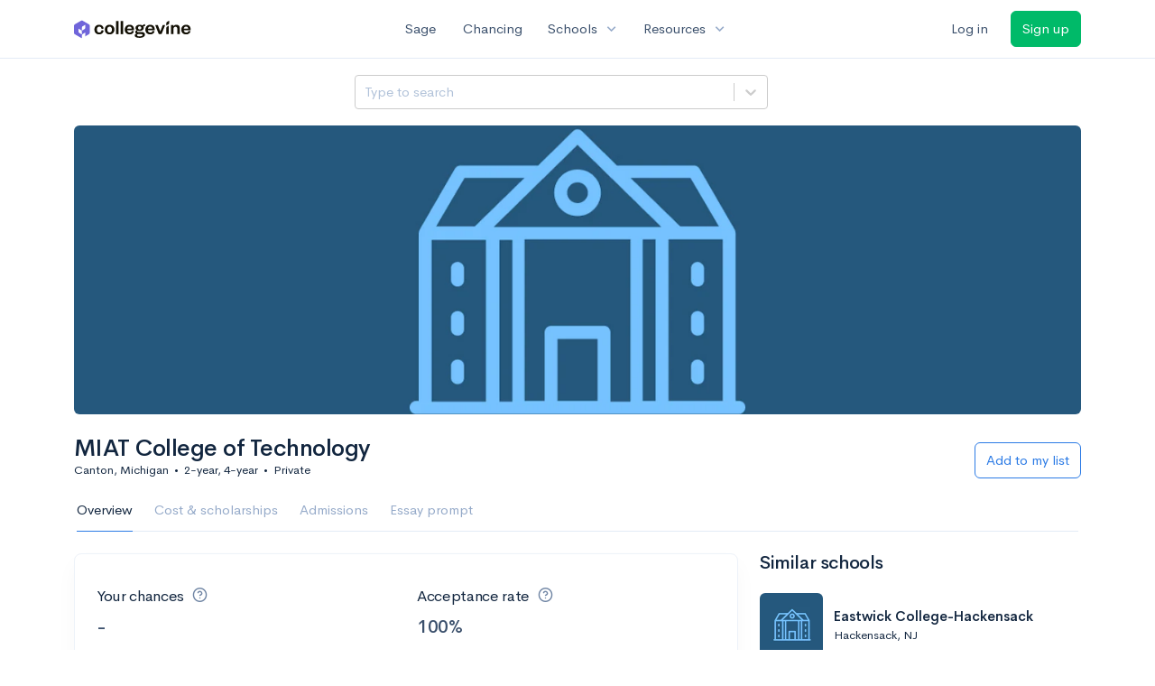

--- FILE ---
content_type: text/html; charset=utf-8
request_url: https://www.collegevine.com/schools/miat-college-of-technology?utm_source=collegevine.com&utm_campaign=uaq-99-recommendations&utm_content=ranking-4
body_size: 15546
content:
<!DOCTYPE html>
<html class="h-100" lang="en">
<head>


<meta content="text/html; charset=UTF-8" http-equiv="Content-Type">
<meta content="width=device-width, initial-scale=1" name="viewport">
<meta content="CollegeVine" name="apple-mobile-web-app-title">
<link href="https://d28hdetl1q8yl2.cloudfront.net/img/favicon-32x32.png" rel="icon" sizes="32x32">
<link href="https://d28hdetl1q8yl2.cloudfront.net/img/favicon-16x16.png" rel="icon" sizes="16x16">
<link href="https://d28hdetl1q8yl2.cloudfront.net/img/favicon-64x64.png" rel="icon" sizes="64x64">
<link href="https://d28hdetl1q8yl2.cloudfront.net/img/favicon-128x128.png" rel="icon" sizes="128x128">
<link href="https://d28hdetl1q8yl2.cloudfront.net/img/favicon-180x180.png" rel="icon" sizes="180x180">
<link href="https://d28hdetl1q8yl2.cloudfront.net/img/apple-touch-icon-120x120.png" rel="apple-touch-icon" sizes="120x120">
<link href="https://d28hdetl1q8yl2.cloudfront.net/img/apple-touch-icon-152x152.png" rel="apple-touch-icon" sizes="152x152">
<link href="https://d28hdetl1q8yl2.cloudfront.net/img/apple-touch-icon-167x167.png" rel="apple-touch-icon" sizes="167x167">
<link href="https://d28hdetl1q8yl2.cloudfront.net/img/apple-touch-icon-180x180.png" rel="apple-touch-icon" sizes="180x180">
<link href="https://d28hdetl1q8yl2.cloudfront.net/img/apple-touch-icon-512x512.png" rel="apple-touch-icon" sizes="512x512">

<title>MIAT College of Technology - Requirements + Data | CollegeVine</title>
<meta property="og:title" content="MIAT College of Technology - Requirements + Data">
<meta property="og:url" content="https://www.collegevine.com/schools/miat-college-of-technology?utm_source=collegevine.com&amp;utm_campaign=uaq-99-recommendations&amp;utm_content=ranking-4">
<meta property="og:site_name" content="CollegeVine">
<meta name="twitter:title" content="MIAT College of Technology - Requirements + Data">
<meta name="twitter:card" content="summary_large_image">
<meta name="twitter:site" content="@collegevine">
<meta name="twitter:domain" content="https://www.collegevine.com">
<link href="https://www.collegevine.com/schools/miat-college-of-technology" rel="canonical">
<meta name="csrf-param" content="authenticity_token" />
<meta name="csrf-token" content="Zym2LJB0yKxJp6ElSA7lli4Uv9qdc7iEeakDqgDbugDWqYBxRuGxG03ko-IXaXUuXk3a8_mptMRnxNDWlU5bRA" />

<script>
  ;(function () {
    function hasBrowserRequiredFeatures() {
      try {
        // template literals
        eval("`test`")
  
        // classes
        eval("class Foo {}")
  
        // arrow functions
        eval("const increment = x => x + 1")
      } catch (error) {
        return false
      }
  
      // performance API
      if (
        typeof performance === "undefined" ||
        typeof performance.clearMeasures !== "function"
      ) {
        return false
      }
  
      return true
    }
  
    // Set flag for unsupported browsers to be later reported to Heap since
    // it hasn’t been loaded at this point:
    const isSupportedBrowser = hasBrowserRequiredFeatures()
    window.CV = window.CV || {}
    window.CV.hasUnsupportedBrowser = !isSupportedBrowser
    window.CV.sentryAttributionKey = null
  
    window.sentryOnLoad = () => {
      if (!isSupportedBrowser) {
        if (
          typeof console !== "undefined" &&
          typeof console.warn === "function"
        ) {
          console.warn(
            "Error reporting disabled. This browser is not officially supported."
          )
        }
        return
      }
  
      Sentry.init({
        release: "app-frontend@052275ad9e89d2f8b7e2d63744277e1a2576f521",
        // Only track errors from JavaScript we serve
        allowUrls: [/collegevine\.com/, /d28hdetl1q8yl2\.cloudfront\.net/],
        beforeSend: (event, hint) => {
          const exception = hint.originalException
  
          // If the __sentryFingerprint field of the underlying exception is
          // defined, use it as the fingerprint for the Sentry issue.
          if (exception && exception.__sentryFingerprint) {
            event.fingerprint = [exception.__sentryFingerprint]
          }
  
          return event
        },
      })
  
      if (CV.sentryAttributionKey) {
        Sentry.setContext("attribution", { key: CV.sentryAttributionKey })
        Sentry.setTag("attribution", CV.sentryAttributionKey)
      }
    }
  })()
</script>
<script crossorigin="anonymous" src="https://js.sentry-cdn.com/4d42713cd70d4bb0973933789bbaede8.min.js"></script>


<!-- Google Consent Mode -->
<script>
  window.dataLayer = window.dataLayer || [];
  function gtag(){dataLayer.push(arguments);}
  gtag("consent", "default", {
    ad_storage: "denied",
    analytics_storage: "denied",
    ad_user_data: "denied",
    ad_personalization: "denied",
    wait_for_update: 500
  });
  gtag("set", "ads_data_redaction", true);
</script>
<!-- Osano -->
<script src="https://cmp.osano.com/Azyzp2TvnpgtM3kbz/02dc74f6-748a-4d06-aae6-1dda988cd583/osano.js"></script>

<!-- Google tag (gtag.js) -->
<script async src="https://www.googletagmanager.com/gtag/js?id=G-KT9ZYXLWZ5"></script>
<script>
  window.dataLayer = window.dataLayer || [];
  function gtag(){dataLayer.push(arguments);}
  gtag('js', new Date());
  
  gtag('config', 'G-KT9ZYXLWZ5');
</script>

<script>
  performance.mark('css:start')
  performance.mark('css:lib:start')
</script>
<link rel="preload stylesheet" href="https://d28hdetl1q8yl2.cloudfront.net/assets/select2/select2.min-15d6ad4dfdb43d0affad683e70029f97a8f8fc8637a28845009ee0542dccdf81.css" as="style" />
<link rel="preload stylesheet" href="https://d28hdetl1q8yl2.cloudfront.net/theme/fonts/feather/feather.min.css" as="style" />
<link rel="preload stylesheet" href="https://d28hdetl1q8yl2.cloudfront.net/theme/css/theme.min.css" as="style" />
<link rel="stylesheet" href="https://cdn.jsdelivr.net/npm/katex@0.16.9/dist/katex.min.css" />
<link rel="preload stylesheet" href="https://d28hdetl1q8yl2.cloudfront.net/assets/app-23eba3b318db5dd30cfb78df56871879cf5b6e7bcad853d7fcaaf1ccbb5bcf9a.css" as="style" />
<link as="font" crossorigin="anonymous" href="https://d28hdetl1q8yl2.cloudfront.net/material-symbols.20250124.woff2" rel="preload">
<style>
  @font-face {
    font-family: 'Material Symbols Outlined';
    font-style: normal;
    font-display: block;
    src: url(https://d28hdetl1q8yl2.cloudfront.net/material-symbols.20250124.woff2);
  }
</style>

<link rel="stylesheet" href="https://d28hdetl1q8yl2.cloudfront.net/assets/react-carousel/style-69dbb724412f5f94c8d029a7fb77e9b4fe56b30269c0da9eed2193be3a996b7f.css" defer="defer" />
<link rel="stylesheet" href="https://d28hdetl1q8yl2.cloudfront.net/assets/react-calendar-ca0e0eff047f2ba727d063d3bf3addde3a4bbad240b151d1394288c38746c5d8.css" defer="defer" />

<script>
  performance.mark('css:lib:end')
</script>
<script>
  performance.mark('css:pageStyles:start')
</script>

<script>
  performance.mark('css:pageStyles:end')
</script>
<script>
  performance.mark('css:end')
</script>
<script>
  ;(function () {
    function hasBrowserRequiredFeatures() {
      try {
        // template literals
        eval("`test`")
  
        // classes
        eval("class Foo {}")
  
        // arrow functions
        eval("const increment = x => x + 1")
      } catch (error) {
        return false
      }
  
      // performance API
      if (
        typeof performance === "undefined" ||
        typeof performance.clearMeasures !== "function"
      ) {
        return false
      }
  
      return true
    }
  
    // Set flag for unsupported browsers to be later reported to Heap since
    // it hasn’t been loaded at this point:
    const isSupportedBrowser = hasBrowserRequiredFeatures()
    window.CV = window.CV || {}
    window.CV.hasUnsupportedBrowser = !isSupportedBrowser
    window.CV.sentryAttributionKey = null
  
    window.sentryOnLoad = () => {
      if (!isSupportedBrowser) {
        if (
          typeof console !== "undefined" &&
          typeof console.warn === "function"
        ) {
          console.warn(
            "Error reporting disabled. This browser is not officially supported."
          )
        }
        return
      }
  
      Sentry.init({
        release: "app-frontend@052275ad9e89d2f8b7e2d63744277e1a2576f521",
        // Only track errors from JavaScript we serve
        allowUrls: [/collegevine\.com/, /d28hdetl1q8yl2\.cloudfront\.net/],
        beforeSend: (event, hint) => {
          const exception = hint.originalException
  
          // If the __sentryFingerprint field of the underlying exception is
          // defined, use it as the fingerprint for the Sentry issue.
          if (exception && exception.__sentryFingerprint) {
            event.fingerprint = [exception.__sentryFingerprint]
          }
  
          return event
        },
      })
  
      if (CV.sentryAttributionKey) {
        Sentry.setContext("attribution", { key: CV.sentryAttributionKey })
        Sentry.setTag("attribution", CV.sentryAttributionKey)
      }
    }
  })()
</script>
<script crossorigin="anonymous" src="https://js.sentry-cdn.com/4d42713cd70d4bb0973933789bbaede8.min.js"></script>


<script>
  window.CV = window.CV || {}
  window.CV.featureFlags = {}
  window.CV.trackedFeatureFlags = {
  "ff_mkt_795_ai_menu_button": true,
  "ff_uaq_487_ivy_notification_conversation": false,
  "ff_uaq_549_new_ivy_onboarding_experience": true,
  "ff_uaq_750_ivy_tutor_copy": "Free help",
  "ff_uaq_752_add_modal_after_ivy_tutor_landing": true,
  "ff_app_13500_cookie_consent_management": "osano",
  "ff_rcr_2453_ask_for_shorelight_phone_number_earlier": false,
  "ff_rcr_2353_enable_shorelight": false,
  "ff_app_13805_mobile_push_notifications_contextual": true,
  "ff_app_18741_ai_tastemaker_request_human_review": 1,
  "ff_app_18969_brag_sheet_student_conversion": "obvious",
  "ff_app_20988_landing_page_student_banner": true
}
  
  CV.isMobileDevice = false
  CV.mobileApp = {
    manifest: null,
    isStartup: false,
    pushPermissionRequestMode: null,
  }
  
  CV.deviceCategory = "desktop"
  CV.page = {
    type: "app",
    blog: {
      slug: null,
      categories: null,
    }
  }
</script>
<script>
  !function(){var analytics=window.analytics=window.analytics||[];if(!analytics.initialize)if(analytics.invoked)window.console&&console.error&&console.error("Segment snippet included twice.");else{analytics.invoked=!0;analytics.methods=["trackSubmit","trackClick","trackLink","trackForm","pageview","identify","reset","group","track","ready","alias","debug","page","once","off","on","addSourceMiddleware","addIntegrationMiddleware","setAnonymousId","addDestinationMiddleware"];analytics.factory=function(e){return function(){var t=Array.prototype.slice.call(arguments);t.unshift(e);analytics.push(t);return analytics}};for(var e=0;e<analytics.methods.length;e++){var key=analytics.methods[e];analytics[key]=analytics.factory(key)}analytics.load=function(key,e){var t=document.createElement("script");t.type="text/javascript";t.async=!0;t.src="https://cdn.segment.com/analytics.js/v1/" + key + "/analytics.min.js";var n=document.getElementsByTagName("script")[0];n.parentNode.insertBefore(t,n);analytics._loadOptions=e};analytics._writeKey='rWXWySxnrfE3LkUSGnjwjOOc2hsfLtaC';;analytics.SNIPPET_VERSION="4.15.3";
  analytics.load('rWXWySxnrfE3LkUSGnjwjOOc2hsfLtaC');
  }}();
</script>
<script src="https://d28hdetl1q8yl2.cloudfront.net/assets/tracking-fa9713c983199b4698597ef97cb4bc9b49f5a33564ac751a6aa1bc959067ded0.js"></script>
<script>
  if (CV.tracking) {
    CV.tracking.pageView()
  }
</script>
<script>
  if (CV.currentUser) {
    
    if (CV.tracking) {
      CV.tracking.identify(CV.currentUser.cvid)
    }
  }
</script>




</head>
<body class="bg-white " itemtype="">
<a aria-label="Skip to main content" class="skip-to-main-content visuallyhidden focusable" href="#skip-to-main" tabindex="0">Skip to main content</a>


<nav class="bg-white navbar navbar-light navbar-user navbar-expand-md py-3 px-1 px-md-3">
<div class="d-flex align-items-center justify-content-between flex-grow-1 px-3 container">
<div class="d-flex align-items-center">
<a aria-label="Go to CollegeVine home" href="/">
<img class="img-fluid" alt="CollegeVine" src="https://d28hdetl1q8yl2.cloudfront.net/img/cv-logo-lilac.svg" />
</a>

</div>
<div class="d-flex align-items-center justify-content-around bg-white">
<a class="text-gray-800 text-nowrap px-3 mx-1" href="https://www.collegevine.com/sage">
Sage
</a>
<a class="text-gray-800 text-nowrap px-3 mx-1" href="https://www.collegevine.com/admissions-calculator">
Chancing
</a>
<div class="dropdown">
<button class="btn btn-link py-0 px-3 text-gray-800 d-flex align-items-center justify-content-between dropdown-toggle">
<div class="text-nowrap">Schools</div>
<div class="material-symbol ms-2 ml-2 large text-muted">expand_more</div>
</button>
<div class="dropdown-menu z-index-popover">
<a class="text-gray-800 text-nowrap dropdown-item" href="https://www.collegevine.com/schools/hub/all">Explore Colleges</a>
<a class="text-gray-800 text-nowrap dropdown-item" href="https://www.collegevine.com/college-lists-and-rankings">Rankings</a>
</div>
</div>
<div class="dropdown">
<button class="btn btn-link py-0 px-3 text-gray-800 d-flex align-items-center justify-content-between dropdown-toggle">
<div class="text-nowrap">Resources</div>
<div class="material-symbol ms-2 ml-2 large text-muted">expand_more</div>
</button>
<div class="dropdown-menu z-index-popover">
<a class="text-gray-800 text-nowrap dropdown-item" href="https://www.collegevine.com/ai/homework-help">Homework Help</a>
<a class="text-gray-800 text-nowrap dropdown-item" href="https://www.collegevine.com/faq">Expert FAQ</a>
<a class="text-gray-800 text-nowrap dropdown-item" href="https://www.collegevine.com/guidance">Blog Articles</a>
<a class="text-gray-800 text-nowrap dropdown-item" href="https://blog.collegevine.com/category/essays/essay-guides-2023-24/">Essay Guides</a>
<a class="text-gray-800 text-nowrap dropdown-item" href="https://www.collegevine.com/livestreams">Livestreams</a>
<a class="text-gray-800 text-nowrap dropdown-item" href="https://www.collegevine.com/monthly-scholarships">Scholarships</a>
<a class="text-gray-800 text-nowrap dropdown-item" href="https://www.collegevine.com/communities/feed">Community</a>
<a class="text-gray-800 text-nowrap dropdown-item" href="https://www.collegevine.com/essays/review">Peer essay review</a>
</div>
</div>
</div>

<div class="d-flex align-items-center">
<form class="my-0" method="post" action="https://www.collegevine.com/users/auth/auth0?screen_hint=login"><button class="navbar-btn btn btn-link text-gray-800 mr-3 me-3" id="navbarLogin" type="submit">Log in</button><input type="hidden" name="authenticity_token" value="U6qZsGjd8GDjkrHXS5GxV_m--jZVg3PixmkCM9HUOS6qEhxCKfb6RgODKu9vI9rBioUtQVrvsd4ReV1DslRiDw" /></form>
<form class="my-0" method="post" action="https://www.collegevine.com/users/auth/auth0?screen_hint=signUp"><button class="navbar-btn btn btn-success" id="signup" type="submit">Sign up</button><input type="hidden" name="authenticity_token" value="1EHqFSIXfxxDnCYdDU8_83v6924DpX_s2tq19KGhZ40t-W_nYzx1OqONvSUp_VRlCMEgGQzJvdANyuqEwiE8rA" /></form>
</div>
</div>
</nav>

<div class="container" id="skip-to-main" tabindex="-1">
<div class="row">
<div class="col-12">


<script src="https://d28hdetl1q8yl2.cloudfront.net/theme-landing/libs/flickity/dist/flickity.pkgd.min.js"></script>
<link rel="stylesheet" href="https://d28hdetl1q8yl2.cloudfront.net/theme-landing/libs/flickity/dist/flickity.min.css" />
<script>
  window.onload = function() {
    $(document).on("click", function(event) {
      if ($(event.target).text() === "Essay prompts" && "Overview" !== "Essay_Prompts") {
        window.location = "/schools/miat-college-of-technology/essay-prompts"
      } else if ($(event.target).text() === "Essay prompts") {
          $('#essay-prompts').show();
        } else if ($(event.target).hasClass("nav-link")) {
            $('#essay-prompts').hide();
        }
      })
  };
</script>
<div id="1fb46049" class=""><div class="header mb-3 mx-n3 mx-md-0"><div class="row pr-3 my-3"><div class="col pr-0"></div><div class="col-10 col-lg-5 py-2 mr-lg-0 pl-0"><style data-emotion-css="2b097c-container">.css-2b097c-container{position:relative;box-sizing:border-box;}</style><div class=" css-2b097c-container"><style data-emotion-css="yk16xz-control">.css-yk16xz-control{-webkit-align-items:center;-webkit-box-align:center;-ms-flex-align:center;align-items:center;background-color:hsl(0,0%,100%);border-color:hsl(0,0%,80%);border-radius:4px;border-style:solid;border-width:1px;cursor:default;display:-webkit-box;display:-webkit-flex;display:-ms-flexbox;display:flex;-webkit-flex-wrap:wrap;-ms-flex-wrap:wrap;flex-wrap:wrap;-webkit-box-pack:justify;-webkit-justify-content:space-between;-ms-flex-pack:justify;justify-content:space-between;min-height:38px;outline:0 !important;position:relative;-webkit-transition:all 100ms;transition:all 100ms;box-sizing:border-box;}.css-yk16xz-control:hover{border-color:hsl(0,0%,70%);}</style><div class=" css-yk16xz-control"><style data-emotion-css="1hwfws3">.css-1hwfws3{-webkit-align-items:center;-webkit-box-align:center;-ms-flex-align:center;align-items:center;display:-webkit-box;display:-webkit-flex;display:-ms-flexbox;display:flex;-webkit-flex:1;-ms-flex:1;flex:1;-webkit-flex-wrap:wrap;-ms-flex-wrap:wrap;flex-wrap:wrap;padding:2px 8px;-webkit-overflow-scrolling:touch;position:relative;overflow:hidden;box-sizing:border-box;}</style><div class=" css-1hwfws3"><style data-emotion-css="8dspav-placeholder">.css-8dspav-placeholder{color:#B1C2D9;margin-left:2px;margin-right:2px;position:absolute;top:50%;-webkit-transform:translateY(-50%);-ms-transform:translateY(-50%);transform:translateY(-50%);box-sizing:border-box;}</style><div class=" css-8dspav-placeholder">Type to search</div><style data-emotion-css="1g6gooi">.css-1g6gooi{margin:2px;padding-bottom:2px;padding-top:2px;visibility:visible;color:hsl(0,0%,20%);box-sizing:border-box;}</style><div class="css-1g6gooi"><div class="" style="display:inline-block"><input type="text" autoCapitalize="none" autoComplete="off" autoCorrect="off" id="react-select-school-jump-bar-input" spellcheck="false" tabindex="0" value="" aria-autocomplete="list" aria-label="Search school" style="box-sizing:content-box;width:1px;label:input;background:0;border:0;font-size:inherit;opacity:1;outline:0;padding:0;color:inherit"/><div style="position:absolute;top:0;left:0;visibility:hidden;height:0;overflow:scroll;white-space:pre"></div></div></div></div><style data-emotion-css="1wy0on6">.css-1wy0on6{-webkit-align-items:center;-webkit-box-align:center;-ms-flex-align:center;align-items:center;-webkit-align-self:stretch;-ms-flex-item-align:stretch;align-self:stretch;display:-webkit-box;display:-webkit-flex;display:-ms-flexbox;display:flex;-webkit-flex-shrink:0;-ms-flex-negative:0;flex-shrink:0;box-sizing:border-box;}</style><div class=" css-1wy0on6"><style data-emotion-css="at12u2-loadingIndicator">.css-at12u2-loadingIndicator{color:hsl(0,0%,80%);display:-webkit-box;display:-webkit-flex;display:-ms-flexbox;display:flex;padding:8px;-webkit-transition:color 150ms;transition:color 150ms;-webkit-align-self:center;-ms-flex-item-align:center;align-self:center;font-size:4px;line-height:1;margin-right:4px;text-align:center;vertical-align:middle;box-sizing:border-box;}</style><div aria-hidden="true" class=" css-at12u2-loadingIndicator"><style data-emotion-css="4dz72r animation-stj4i2">.css-4dz72r{-webkit-animation:animation-stj4i2 1s ease-in-out 0ms infinite;animation:animation-stj4i2 1s ease-in-out 0ms infinite;background-color:currentColor;border-radius:1em;display:inline-block;height:1em;vertical-align:top;width:1em;}@-webkit-keyframes animation-stj4i2{0%,80%,100%{opacity:0;}40%{opacity:1;}}@keyframes animation-stj4i2{0%,80%,100%{opacity:0;}40%{opacity:1;}}</style><span class="css-4dz72r"></span><style data-emotion-css="1f06n0c animation-stj4i2">.css-1f06n0c{-webkit-animation:animation-stj4i2 1s ease-in-out 160ms infinite;animation:animation-stj4i2 1s ease-in-out 160ms infinite;background-color:currentColor;border-radius:1em;display:inline-block;margin-left:1em;height:1em;vertical-align:top;width:1em;}@-webkit-keyframes animation-stj4i2{0%,80%,100%{opacity:0;}40%{opacity:1;}}@keyframes animation-stj4i2{0%,80%,100%{opacity:0;}40%{opacity:1;}}</style><span class="css-1f06n0c"></span><style data-emotion-css="1lqdfpi animation-stj4i2">.css-1lqdfpi{-webkit-animation:animation-stj4i2 1s ease-in-out 320ms infinite;animation:animation-stj4i2 1s ease-in-out 320ms infinite;background-color:currentColor;border-radius:1em;display:inline-block;margin-left:1em;height:1em;vertical-align:top;width:1em;}@-webkit-keyframes animation-stj4i2{0%,80%,100%{opacity:0;}40%{opacity:1;}}@keyframes animation-stj4i2{0%,80%,100%{opacity:0;}40%{opacity:1;}}</style><span class="css-1lqdfpi"></span></div><style data-emotion-css="1okebmr-indicatorSeparator">.css-1okebmr-indicatorSeparator{-webkit-align-self:stretch;-ms-flex-item-align:stretch;align-self:stretch;background-color:hsl(0,0%,80%);margin-bottom:8px;margin-top:8px;width:1px;box-sizing:border-box;}</style><span class=" css-1okebmr-indicatorSeparator"></span><style data-emotion-css="tlfecz-indicatorContainer">.css-tlfecz-indicatorContainer{color:hsl(0,0%,80%);display:-webkit-box;display:-webkit-flex;display:-ms-flexbox;display:flex;padding:8px;-webkit-transition:color 150ms;transition:color 150ms;box-sizing:border-box;}.css-tlfecz-indicatorContainer:hover{color:hsl(0,0%,60%);}</style><div aria-hidden="true" class=" css-tlfecz-indicatorContainer"><style data-emotion-css="19bqh2r">.css-19bqh2r{display:inline-block;fill:currentColor;line-height:1;stroke:currentColor;stroke-width:0;}</style><svg height="20" width="20" viewBox="0 0 20 20" aria-hidden="true" focusable="false" class="css-19bqh2r"><path d="M4.516 7.548c0.436-0.446 1.043-0.481 1.576 0l3.908 3.747 3.908-3.747c0.533-0.481 1.141-0.446 1.574 0 0.436 0.445 0.408 1.197 0 1.615-0.406 0.418-4.695 4.502-4.695 4.502-0.217 0.223-0.502 0.335-0.787 0.335s-0.57-0.112-0.789-0.335c0 0-4.287-4.084-4.695-4.502s-0.436-1.17 0-1.615z"></path></svg></div></div></div></div></div><div class="col"></div></div><div class="position-relative mx-3 mx-lg-0"><div class="d-md-none"><img class="rounded" src="https://collegevine.imgix.net/83013273-0b66-4145-aee9-f4949102c88f.jpg?fit=crop&amp;crop=edges&amp;auto=format" srcSet="https://collegevine.imgix.net/83013273-0b66-4145-aee9-f4949102c88f.jpg?fit=crop&amp;crop=edges&amp;auto=format&amp;w=640 640w,https://collegevine.imgix.net/83013273-0b66-4145-aee9-f4949102c88f.jpg?fit=crop&amp;crop=edges&amp;auto=format&amp;w=742 742w,https://collegevine.imgix.net/83013273-0b66-4145-aee9-f4949102c88f.jpg?fit=crop&amp;crop=edges&amp;auto=format&amp;w=861 861w,https://collegevine.imgix.net/83013273-0b66-4145-aee9-f4949102c88f.jpg?fit=crop&amp;crop=edges&amp;auto=format&amp;w=998 998w,https://collegevine.imgix.net/83013273-0b66-4145-aee9-f4949102c88f.jpg?fit=crop&amp;crop=edges&amp;auto=format&amp;w=1158 1158w,https://collegevine.imgix.net/83013273-0b66-4145-aee9-f4949102c88f.jpg?fit=crop&amp;crop=edges&amp;auto=format&amp;w=1344 1344w,https://collegevine.imgix.net/83013273-0b66-4145-aee9-f4949102c88f.jpg?fit=crop&amp;crop=edges&amp;auto=format&amp;w=1559 1559w,https://collegevine.imgix.net/83013273-0b66-4145-aee9-f4949102c88f.jpg?fit=crop&amp;crop=edges&amp;auto=format&amp;w=1808 1808w,https://collegevine.imgix.net/83013273-0b66-4145-aee9-f4949102c88f.jpg?fit=crop&amp;crop=edges&amp;auto=format&amp;w=2098 2098w,https://collegevine.imgix.net/83013273-0b66-4145-aee9-f4949102c88f.jpg?fit=crop&amp;crop=edges&amp;auto=format&amp;w=2433 2433w,https://collegevine.imgix.net/83013273-0b66-4145-aee9-f4949102c88f.jpg?fit=crop&amp;crop=edges&amp;auto=format&amp;w=2823 2823w,https://collegevine.imgix.net/83013273-0b66-4145-aee9-f4949102c88f.jpg?fit=crop&amp;crop=edges&amp;auto=format&amp;w=3275 3275w,https://collegevine.imgix.net/83013273-0b66-4145-aee9-f4949102c88f.jpg?fit=crop&amp;crop=edges&amp;auto=format&amp;w=3799 3799w,https://collegevine.imgix.net/83013273-0b66-4145-aee9-f4949102c88f.jpg?fit=crop&amp;crop=edges&amp;auto=format&amp;w=4406 4406w,https://collegevine.imgix.net/83013273-0b66-4145-aee9-f4949102c88f.jpg?fit=crop&amp;crop=edges&amp;auto=format&amp;w=5112 5112w,https://collegevine.imgix.net/83013273-0b66-4145-aee9-f4949102c88f.jpg?fit=crop&amp;crop=edges&amp;auto=format&amp;w=5120 5120w" style="height:15rem;width:100%;object-fit:cover" alt="MIAT College of Technology" sizes=""/></div><div class="d-none d-md-block"><img class="rounded" src="https://collegevine.imgix.net/83013273-0b66-4145-aee9-f4949102c88f.jpg?fit=crop&amp;crop=edges&amp;auto=format" srcSet="https://collegevine.imgix.net/83013273-0b66-4145-aee9-f4949102c88f.jpg?fit=crop&amp;crop=edges&amp;auto=format&amp;w=640 640w,https://collegevine.imgix.net/83013273-0b66-4145-aee9-f4949102c88f.jpg?fit=crop&amp;crop=edges&amp;auto=format&amp;w=742 742w,https://collegevine.imgix.net/83013273-0b66-4145-aee9-f4949102c88f.jpg?fit=crop&amp;crop=edges&amp;auto=format&amp;w=861 861w,https://collegevine.imgix.net/83013273-0b66-4145-aee9-f4949102c88f.jpg?fit=crop&amp;crop=edges&amp;auto=format&amp;w=998 998w,https://collegevine.imgix.net/83013273-0b66-4145-aee9-f4949102c88f.jpg?fit=crop&amp;crop=edges&amp;auto=format&amp;w=1158 1158w,https://collegevine.imgix.net/83013273-0b66-4145-aee9-f4949102c88f.jpg?fit=crop&amp;crop=edges&amp;auto=format&amp;w=1344 1344w,https://collegevine.imgix.net/83013273-0b66-4145-aee9-f4949102c88f.jpg?fit=crop&amp;crop=edges&amp;auto=format&amp;w=1559 1559w,https://collegevine.imgix.net/83013273-0b66-4145-aee9-f4949102c88f.jpg?fit=crop&amp;crop=edges&amp;auto=format&amp;w=1808 1808w,https://collegevine.imgix.net/83013273-0b66-4145-aee9-f4949102c88f.jpg?fit=crop&amp;crop=edges&amp;auto=format&amp;w=2098 2098w,https://collegevine.imgix.net/83013273-0b66-4145-aee9-f4949102c88f.jpg?fit=crop&amp;crop=edges&amp;auto=format&amp;w=2433 2433w,https://collegevine.imgix.net/83013273-0b66-4145-aee9-f4949102c88f.jpg?fit=crop&amp;crop=edges&amp;auto=format&amp;w=2823 2823w,https://collegevine.imgix.net/83013273-0b66-4145-aee9-f4949102c88f.jpg?fit=crop&amp;crop=edges&amp;auto=format&amp;w=3275 3275w,https://collegevine.imgix.net/83013273-0b66-4145-aee9-f4949102c88f.jpg?fit=crop&amp;crop=edges&amp;auto=format&amp;w=3799 3799w,https://collegevine.imgix.net/83013273-0b66-4145-aee9-f4949102c88f.jpg?fit=crop&amp;crop=edges&amp;auto=format&amp;w=4406 4406w,https://collegevine.imgix.net/83013273-0b66-4145-aee9-f4949102c88f.jpg?fit=crop&amp;crop=edges&amp;auto=format&amp;w=5112 5112w,https://collegevine.imgix.net/83013273-0b66-4145-aee9-f4949102c88f.jpg?fit=crop&amp;crop=edges&amp;auto=format&amp;w=5120 5120w" style="height:20rem;width:100%;object-fit:cover" alt="MIAT College of Technology" sizes=""/></div></div><div class="container px-lg-0"><div class="pb-0 pb-md-3"><div class="row align-items-end mt-4"><div class="col mb-3"><div class="row align-items-center"><div class="col-auto"><h1 class="header-title">MIAT College of Technology</h1></div></div><div class="row"><div class="col small">Canton, Michigan<span class="mx-2">•</span>2-year, 4-year<span class="mx-2">•</span>Private</div></div></div><div class="col-12 col-lg-auto my-0 mb-lg-3"><div class="row no-gutters g-0 align-items-center"><div class="col-12 col-lg-auto"><form class="d-inline" method="post" action="/users/auth/auth0?origin=%2Fschools%2Fmiat-college-of-technology%3Futm_source%3Dcollegevine.com%26utm_campaign%3Duaq-99-recommendations%26utm_content%3Dranking-3&amp;screen_hint=signUp" target=""><button class="btn btn-outline-primary btn-block" type="submit">Add to my list</button><input type="hidden" class="" name="authenticity_token" value=""/></form></div></div></div></div><div class="row border-bottom mx-1"><div class="col col-lg-auto mt-3 mt-lg-0 px-0"><ul class="nav nav-tabs overflow-visible border-bottom-0 "><li class="nav-item text-nowrap"><a class="cursor-pointer py-3 nav-link t--sdp-tab-Overview active" href="/schools/miat-college-of-technology">Overview</a></li><li class="nav-item text-nowrap"><a class="cursor-pointer py-3 nav-link t--sdp-tab-Finances" href="/schools/miat-college-of-technology/finances">Cost &amp; scholarships</a></li><li class="nav-item text-nowrap"><a class="cursor-pointer py-3 nav-link t--sdp-tab-Admission_Requirements" href="/schools/miat-college-of-technology/admission-requirements">Admissions</a></li><li class="nav-item text-nowrap"><a class="cursor-pointer py-3 nav-link t--sdp-tab-Essay_Prompts" href="/schools/miat-college-of-technology/essay-prompts">Essay prompt</a></li></ul></div></div></div></div></div><div class="row t--wide-overview"><div class="col-12 col-md-8"><div class="card t--overview"><div class="card-body"><div class="row align-items-center mb-3"><div class="col-12 col-lg-6 py-3 my-auto"><h3 class="font-weight-normal fw-normal"><span class="mr-1">Your chances</span><span class="d-inline-flex align-items-center text-secondary text-secondary ml-2"><i class="d-inline-block fe fe-help-circle "></i></span></h3><div class="d-flex align-items-center"><h2 class="text-gray-800 mb-0 d-inline-block">-</h2></div></div><div class="col-12 col-lg-6 py-3 my-auto"><h3 class="font-weight-normal fw-normal"><span class="mr-1">Acceptance rate</span><span class="d-inline-flex align-items-center text-secondary text-secondary ml-2"><i class="d-inline-block fe fe-help-circle "></i></span></h3><h2 class="text-gray-800 mb-0">100%</h2></div></div><div class="my-3"><strong class="">Private</strong> <!-- -->school<!-- --> in <strong class="">Michigan</strong> with <strong class="">1,300</strong> total undergraduate students </div><div class="my-4"><div class="bg-very-light-grey d-inline-block rounded-pill border small mr-2 mb-2 py-2 px-3">Suburban</div><div class="bg-very-light-grey d-inline-block rounded-pill border small mr-2 mb-2 py-2 px-3">Great Lakes</div><div class="bg-very-light-grey d-inline-block rounded-pill border small mr-2 mb-2 py-2 px-3"><span class="d-inline-flex align-items-center">Commuter college<i class="d-inline-block fe fe-help-circle ml-2 text-secondary"></i></span></div></div><div class="row mb-3"><div class="col-auto"><i class=" fe large fe-globe"></i></div><div class="col pl-0"><a class="text-body mt-1 d-inline-block" aria-label="miat.edu" href="http://www.miat.edu/" target="_blank" rel="noopener">miat.edu</a></div></div><div class="row mb-3"><div class="col-auto"><i class=" fe large fe-map-pin"></i></div><div class="col pl-0"><div class="h-100 d-flex align-items-center">2955 S Haggerty, Canton, MI 48188</div></div></div><div class="row mb-3"><div class="col-auto"><i class=" fe large fe-phone"></i></div><div class="col pl-0"><div class="mt-1">(734) 423-2100</div></div></div></div></div><div class="mb-4 spinner-border spinner-border-lg text-primary small" role="status"><div class="sr-only">Loading…</div></div><div class="card t--admission-stats"><div class="card-body"><div class="d-flex mb-4 align-items-center"><h2 class="mb-0 flex-grow-1">Admissions</h2></div><div class="row"><div class="col-12 col-md-6 mb-4"><div class="t--subtitle">Overall acceptance rate<!-- --> <span class="d-inline-flex align-items-center text-secondary text-secondary"><i class="d-inline-block fe fe-help-circle "></i></span></div><div class="x-large mr-1">100%</div></div><div class="col-12 col-md-6 mb-4"><div class="t--subtitle">Yield rate - overall<!-- --> <span class="d-inline-flex align-items-center text-secondary text-secondary"><i class="d-inline-block fe fe-help-circle "></i></span></div><div class="x-large mr-1">66%</div></div></div><div class="mb-4"><h3 class="mb-4">Acceptance rate breakdown</h3><div class="row align-items-center"><div class="col text-nowrap">Women</div><div class="col-auto font-weight-semibold">100%</div></div><hr class=""/><div class="row align-items-center"><div class="col text-nowrap">Men</div><div class="col-auto font-weight-semibold">99%</div></div><hr class=""/></div><h3 class="mb-4">Applicant breakdown</h3><div class="row align-items-center"><div class="col text-nowrap">Total number of applicants</div><div class="col-auto font-weight-semibold">577</div></div><hr class=""/><div class="row mb-3"><div class="col">Women: <span class="font-weight-semibold">8%</span></div><div class="col-auto">Men: <span class="font-weight-semibold">92%</span></div></div><div class="progress progress-md bg-warning"><div class="progress-bar" style="width:8%"></div></div><hr class=""/><div class="t--admissions-website"><a class="d-flex align-items-center" aria-label="miat.edu/admissions-info" href="http://miat.edu/admissions-info/" target="_blank" rel="noopener"><i class="fe fe-external-link mr-1 large"></i>miat.edu/admissions-info</a></div></div></div><div class="card t--financials-anonymous"><div class="card-body"><div class="d-flex align-items-center justify-content-between mb-3"><h2 class="my-0 mr-3">Cost &amp; scholarships</h2></div><div class="card border border-light rounded p-4 mx-2 mb-4"><div class="row"><div class="col-12 col-md mb-2 mb-md-4"><div class="t--subtitle">Your estimated net cost</div><div class="font-weight-bold fw-bold text-secondary x-large">$ ? / year</div></div><div class="col-12 col-md-auto mb-3 mb-md-0"><button class="btn btn-primary px-4 t--estimate-my-cost">Estimate my cost</button></div></div><div class="row"><div class="col-12 mt-2 col-md-6 mt-md-0"><div class="t--subtitle">In-state</div><div class="x-large ">unknown</div></div><div class="col-12 mt-2 col-md-6 mt-md-0"><div class="t--subtitle">Out-of-state</div><div class="x-large ">unknown</div></div></div></div><p class="">
      Published costs and averages can be misleading:
      they don’t fully account for your family’s finances (for financial aid)
      or your academic profile (for scholarships).
    </p><p class="font-weight-bold fw-bold mb-2">Want to see your personalized net cost after financial aid and scholarships?</p><div class="d-flex"><form class="d-inline" method="post" action="/users/auth/auth0?origin=%2Fschools%2Fdelta-college%2Fadmission-requirements&amp;screen_hint=login" target=""><button class="btn btn-primary px-4 mr-3" type="submit">Log in</button><input type="hidden" class="" name="authenticity_token" value=""/></form><form class="d-inline" method="post" action="/users/auth/auth0?origin=%2Fschools%2Fdelta-college%2Fadmission-requirements&amp;screen_hint=signUp" target=""><button class="btn btn-outline-primary px-4" type="submit">Sign up (it&#x27;s free!)</button><input type="hidden" class="" name="authenticity_token" value=""/></form></div></div></div><div class="card"><div class="card-body"><div class="d-flex align-items-center justify-content-between mb-4"><h2 class="my-0 mr-3 flex-grow-1">Applications</h2></div><h3 class="mb-4">How to apply</h3><div class="mb-4"><div class="bg-very-light-grey d-inline-block rounded-pill border small mr-2 mb-2 py-2 px-3">Doesn’t accept Common App</div><div class="bg-very-light-grey d-inline-block rounded-pill border small mr-2 mb-2 py-2 px-3">Test not used</div><div class="bg-very-light-grey d-inline-block rounded-pill border small mr-2 mb-2 py-2 px-3">Rec letters required</div><div class="bg-very-light-grey d-inline-block rounded-pill border small mr-2 mb-2 py-2 px-3">Doesn’t consider class rank</div><div class="bg-very-light-grey d-inline-block rounded-pill border small mr-2 mb-2 py-2 px-3">TOEFL optional (international applicants)</div></div><div class="d-flex align-items-center"><i class="fe fe-info large pr-2"></i><div class=""> Policies can change. Please confirm by looking at <a class="" aria-label="this school’s website." href="http://www.miat.edu/" target="_blank" rel="noopener">this school’s website.</a></div></div></div></div><div class="card t--enrollment"><div class="card-body"><div class="d-flex justify-content-between align-items-center"><h2 class="mb-4 flex-grow-1">Students</h2></div><div class="row"><div class="col"><div class="">Student diversity</div><div class="x-large mb-2">Diverse</div></div></div><div class="row align-items-center"><div class="col text-nowrap"><div class="t--subtitle">Retention rate<!-- --> <span class="d-inline-flex align-items-center text-secondary text-secondary"><i class="d-inline-block fe fe-help-circle "></i></span></div></div><div class="col-auto font-weight-semibold">73%</div></div><hr class=""/><div class="row align-items-center"><div class="col text-nowrap">Admission policy</div><div class="col-auto font-weight-semibold">Co-ed</div></div><hr class=""/><div class="row align-items-center"><div class="col text-nowrap"><div class="t--subtitle">International students<!-- --> <span class="d-inline-flex align-items-center text-secondary text-secondary"><i class="d-inline-block fe fe-help-circle "></i></span></div></div><div class="col-auto font-weight-semibold">0%</div></div><hr class=""/><h3 class="mt-4">Enrolled breakdown by gender</h3><div class="row mt-4"><div class="col"><span class="">Women: </span><strong class="ml-2">7%</strong></div><div class="col-auto"><span class="">Men: </span><strong class="ml-2">93%</strong></div></div><div class="progress progress-md bg-warning mt-3"><div class="progress-bar" style="width:7%"></div></div><div class=""><h3 class="mt-5 mb-0">Race &amp; ethnicity diversity</h3><span class="small">Among domestic students</span><div class="ml-4"></div><div class="row align-items-center justify-content-center"><div class="col-12 text-center col-md mb-3 mb-md-0"><div class="bg-very-light-grey py-4"><svg class="my-3" viewBox="-160 -160 320 320" width="200" height="200"><path class="" d=" M 150 0 A 150 150 0 0 0 147 -30 L 59 -12 A 60 60 0 0 1 60 0 Z" fill="#FF5879" stroke="white" stroke-width="1"></path><path class="" d=" M 147 -30 A 150 150 0 0 0 58 -139 L 23 -55 A 60 60 0 0 1 59 -12 Z" fill="#FF9438" stroke="white" stroke-width="1"></path><path class="" d=" M 58 -139 A 150 150 0 0 0 -135 -65 L -54 -26 A 60 60 0 0 1 23 -55 Z" fill="#FFC64C" stroke="white" stroke-width="1"></path><path class="" d=" M -135 -65 A 150 150 0 0 0 -140 -53 L -56 -21 A 60 60 0 0 1 -54 -26 Z" fill="#42B8B8" stroke="white" stroke-width="1"></path><path class="" d=" M -140 -53 A 150 150 0 0 0 -123 86 L -49 34 A 60 60 0 0 1 -56 -21 Z" fill="#D96ED9" stroke="white" stroke-width="1"></path><path class="" d=" M -123 86 A 150 150 0 0 0 150 0 L 60 0 A 60 60 0 0 1 -49 34 Z" fill="#2F98E8" stroke="white" stroke-width="1"></path></svg></div></div><div class="col"><div class="row align-items-center"><div class="col text-nowrap"><div class="d-flex align-items-center"><div class="rounded" style="width:0.5rem;height:0.5rem;background-color:#FF5879"></div><div class="ml-2">Asian and Pacific Islander</div></div></div><div class="col-auto font-weight-semibold">3%</div></div><hr class="my-3"/><div class="row align-items-center"><div class="col text-nowrap"><div class="d-flex align-items-center"><div class="rounded" style="width:0.5rem;height:0.5rem;background-color:#FF9438"></div><div class="ml-2">Black</div></div></div><div class="col-auto font-weight-semibold">16%</div></div><hr class="my-3"/><div class="row align-items-center"><div class="col text-nowrap"><div class="d-flex align-items-center"><div class="rounded" style="width:0.5rem;height:0.5rem;background-color:#FFC64C"></div><div class="ml-2">Hispanic</div></div></div><div class="col-auto font-weight-semibold">24%</div></div><hr class="my-3"/><div class="row align-items-center"><div class="col text-nowrap"><div class="d-flex align-items-center"><div class="rounded" style="width:0.5rem;height:0.5rem;background-color:#42B8B8"></div><div class="ml-2">Native American</div></div></div><div class="col-auto font-weight-semibold">1%</div></div><hr class="my-3"/><div class="row align-items-center"><div class="col text-nowrap"><div class="d-flex align-items-center"><div class="rounded" style="width:0.5rem;height:0.5rem;background-color:#D96ED9"></div><div class="ml-2">Other</div></div></div><div class="col-auto font-weight-semibold">15%</div></div><hr class="my-3"/><div class="row align-items-center"><div class="col text-nowrap"><div class="d-flex align-items-center"><div class="rounded" style="width:0.5rem;height:0.5rem;background-color:#2F98E8"></div><div class="ml-2">White</div></div></div><div class="col-auto font-weight-semibold">40%</div></div><hr class="my-3"/></div></div></div></div></div><div class="card t--academics mt-5"><div class="card-body d-flex align-items-start"><div class="flex-grow-1 mr-4"><div class="d-flex align-items-center mb-5"><h2 class="my-0 mr-3 flex-grow-1">Academics</h2></div><div class="row"><div class="col-12 col-md-6"><div class="t--subtitle">Student faculty ratio<!-- --> <span class="d-inline-flex align-items-center text-secondary text-secondary"><i class="d-inline-block fe fe-help-circle "></i></span></div><div class="x-large ">23:1</div></div><div class="col-12 col-md-6"><div class="t--subtitle">Calendar system<!-- --> <span class="d-inline-flex align-items-center text-secondary text-secondary"><i class="d-inline-block fe fe-help-circle "></i></span></div><div class="x-large mr-1">Other</div></div></div><h3 class="mb-4 mt-5 mt-md-4">Special academic offering</h3><div class=""></div></div></div></div><div class="text-secondary mb-4"><span class="">Where does this data come from? <i class="fe fe-help-circle"></i></span></div></div><div class="col-12 col-md-4"><div class=""><h2 class="mb-0">Similar schools</h2><div class=""><a class="text-dark px-3" href="/schools/eastwick-college-hackensack?utm_source=collegevine.com&amp;utm_campaign=uaq-99-recommendations&amp;utm_content=ranking-1"><div class="row no-gutters g-0"><div class="col-auto"><img class="rounded" src="https://collegevine.imgix.net/ef569a6d-c015-4bd7-8dfd-c4b3080e843c.jpg?w=70&amp;h=70&amp;fit=crop&amp;crop=edges&amp;dpr=2&amp;auto=format" srcSet="" style="width:70px;height:70px" alt="Eastwick College-Hackensack" sizes=""/></div><div class="col pl-3 d-flex flex-column justify-content-center"><strong class="">Eastwick College-Hackensack</strong><div class="small">Hackensack, NJ</div></div></div></a><a class="text-dark px-3" href="/schools/florida-gateway-college?utm_source=collegevine.com&amp;utm_campaign=uaq-99-recommendations&amp;utm_content=ranking-2"><div class="row no-gutters g-0"><div class="col-auto"><img class="rounded" src="https://collegevine.imgix.net/f661d405-5226-4199-a503-6120adeaa7b9.jpg?w=70&amp;h=70&amp;fit=crop&amp;crop=edges&amp;dpr=2&amp;auto=format" srcSet="" style="width:70px;height:70px" alt="Florida Gateway College" sizes=""/></div><div class="col pl-3 d-flex flex-column justify-content-center"><strong class="">Florida Gateway College</strong><div class="small">Lake City, FL</div></div></div></a><a class="text-dark px-3" href="/schools/herzing-university-akron?utm_source=collegevine.com&amp;utm_campaign=uaq-99-recommendations&amp;utm_content=ranking-3"><div class="row no-gutters g-0"><div class="col-auto"><img class="rounded" src="https://collegevine.imgix.net/3715af9c-e4fa-4edf-a1e8-ee8df37cfc43.jpg?w=70&amp;h=70&amp;fit=crop&amp;crop=edges&amp;dpr=2&amp;auto=format" srcSet="" style="width:70px;height:70px" alt="Herzing University-Akron" sizes=""/></div><div class="col pl-3 d-flex flex-column justify-content-center"><strong class="">Herzing University-Akron</strong><div class="small">Akron, OH<span class="mx-2">•</span>94% accept rate</div></div></div></a><a class="text-dark px-3" href="/schools/herzing-university-minneapolis?utm_source=collegevine.com&amp;utm_campaign=uaq-99-recommendations&amp;utm_content=ranking-4"><div class="row no-gutters g-0"><div class="col-auto"><img class="rounded" src="https://collegevine.imgix.net/c161c811-7ad1-4018-8edd-5df57c694077.jpg?w=70&amp;h=70&amp;fit=crop&amp;crop=edges&amp;dpr=2&amp;auto=format" srcSet="" style="width:70px;height:70px" alt="Herzing University-Minneapolis" sizes=""/></div><div class="col pl-3 d-flex flex-column justify-content-center"><strong class="">Herzing University-Minneapolis</strong><div class="small">St. Louis Park, MN<span class="mx-2">•</span>94% accept rate</div></div></div></a><a class="text-dark px-3" href="/schools/jamestown-business-college?utm_source=collegevine.com&amp;utm_campaign=uaq-99-recommendations&amp;utm_content=ranking-5"><div class="row no-gutters g-0"><div class="col-auto"><img class="rounded" src="https://collegevine.imgix.net/f7a44374-6d95-437f-a87a-91e6b1ee736c.jpg?w=70&amp;h=70&amp;fit=crop&amp;crop=edges&amp;dpr=2&amp;auto=format" srcSet="" style="width:70px;height:70px" alt="Jamestown Business College" sizes=""/></div><div class="col pl-3 d-flex flex-column justify-content-center"><strong class="">Jamestown Business College</strong><div class="small">Jamestown, NY<span class="mx-2">•</span>86% accept rate</div></div></div></a><a class="text-dark px-3" href="/schools/snow-college?utm_source=collegevine.com&amp;utm_campaign=uaq-99-recommendations&amp;utm_content=ranking-6"><div class="row no-gutters g-0"><div class="col-auto"><img class="rounded" src="https://collegevine.imgix.net/941ecd90-3152-416f-a6aa-71d12da5de04.jpg?w=70&amp;h=70&amp;fit=crop&amp;crop=edges&amp;dpr=2&amp;auto=format" srcSet="" style="width:70px;height:70px" alt="Snow College" sizes=""/></div><div class="col pl-3 d-flex flex-column justify-content-center"><strong class="">Snow College</strong><div class="small">Ephraim, UT</div></div></div></a><a class="text-dark px-3" href="/schools/st-paul-school-of-nursing-staten-island?utm_source=collegevine.com&amp;utm_campaign=uaq-99-recommendations&amp;utm_content=ranking-7"><div class="row no-gutters g-0"><div class="col-auto"><img class="rounded" src="https://collegevine.imgix.net/ac5f4ea1-d1ee-4813-960f-6aa9402ce3a6.jpg?w=70&amp;h=70&amp;fit=crop&amp;crop=edges&amp;dpr=2&amp;auto=format" srcSet="" style="width:70px;height:70px" alt="St Paul&#x27;s School of Nursing-Staten Island" sizes=""/></div><div class="col pl-3 d-flex flex-column justify-content-center"><strong class="">St Paul&#x27;s School of Nursing-Staten Island</strong><div class="small">Staten Island, NY</div></div></div></a></div></div></div></div><script type="application/ld+json">{"@context":"https://schema.org","identifier":"miat-college-of-technology-169655","description":"MIAT College of Technology is a private school in Michigan with 1,300  total undergraduate students","telephone":"(734) 423-2100","geo":{"@type":"GeoCoordinates","longitude":-83.445507,"latitude":42.286324},"@type":"CollegeOrUniversity","name":"MIAT College of Technology","address":"2955 S Haggerty Canton, Michigan 48188"}</script><meta class="" name="description" content="MIAT College of Technology is a private school in Michigan with 1,300  total undergraduate students"/><meta class="" name="keywords" content="college education admissions enroll apply application sports chancing financial scholarship private Canton Michigan"/></div>


</div>
</div>
</div>


<noscript>
<div class="position-fixed fixed-bottom text-center">
<div class="alert bg-soft-warning mb-0">
<i class="fe fe-alert-triangle"></i>
Looks like you don’t have JavaScript enabled.
<a href="http://activatejavascript.org/en/instructions" target="_blank">
Enable JavaScript to use our free tools.
<i class="fe fe-external-link"></i>
</a>
</div>
</div>
</noscript>

<script>
  performance.mark('js:start')
  performance.mark('js:lib:start')
</script>
<script src="https://d28hdetl1q8yl2.cloudfront.net/theme/libs/jquery/dist/jquery.min.js"></script>
<script src="https://d28hdetl1q8yl2.cloudfront.net/assets/select2/select2.min-308692a9122971f04b0f0652762845a3e6fcf6b3b2be36f6986bb6e0c6e4d696.js"></script>
<script src="https://d28hdetl1q8yl2.cloudfront.net/theme/libs/bootstrap/dist/js/bootstrap.bundle.min.js"></script>
<script src="https://d28hdetl1q8yl2.cloudfront.net/theme/libs/autosize/dist/autosize.min.js"></script>
<script src="https://d28hdetl1q8yl2.cloudfront.net/theme/libs/list.js/dist/list.min.js"></script>
<script src="https://d28hdetl1q8yl2.cloudfront.net/theme/js/theme.min.js"></script>
<script src="https://d28hdetl1q8yl2.cloudfront.net/assets/auth0/auth0.min-5ce8da81957a0f3971132fcfe8cd30d9dfc5a60b6a43e5f530e6f0b52799fdaa.js"></script>
<script src="https://d28hdetl1q8yl2.cloudfront.net/assets/rails_unobtrusive-91ff7a3719632be9c1390987b1ca26127361368f280b146e7efb3be42ccb2e77.js"></script>
<script src="https://d28hdetl1q8yl2.cloudfront.net/assets/performance_analytics-83186d88a07a12c063bf191d9586b54b535288c4ee96db092366269cd4c3aa58.js"></script>
<script src="https://d28hdetl1q8yl2.cloudfront.net/assets/localtime-89ef2519207b0fc150226045f6e2d620db2dac9e01247045dc93e8d71a71b273.js"></script>
<script>
  performance.mark('js:lib:end')
</script>
<script>
  window.CV = window.CV || {}
  
  window.CV.pathInfo = function(name) {
    const path = window.CV.pathInfo.endpoints[name]
    if (!path) {
      window.CV.pathInfo.missingPath(name)
      return
    }
  
    return { path, token: 'RMWVYNxJMUPP-Oji1FCOpPZwXjt5-ON2xGAbFfpulLr1RaM9CtxI9Mu76iWLNx4chik7Eh0i7zbaDchpb_t1_g' }
  }
  
  window.CV.pathInfo.endpoints = {"autopilot_pre_join_path":"/applications/pre-join","flag_set_path":"/flag/set","schools_content_modules_get_path":"/schools/content-modules/get","schools_content_modules_presence_path":"/schools/content-modules/presence","schools_hub_admissions_path":"/schools/hub/admissions","schools_hub_data_chances_and_financials_path":"/schools/hub/data/chances-and-financials","schools_hub_data_recommended_schools_path":"/schools/hub/data/recommended-schools","schools_hub_notify_filter_selection_path":"/schools/hub/notify-filter-selection","schools_hub_save_view_config_path":"/schools/hub/save-view-config","schools_hub_whatif_chancing_path":"/schools/hub/whatif-chancing","schools_lists_add_path":"/schools/lists/add","schools_lists_remove_path":"/schools/lists/remove","schools_search_path":"/schools/search","schools_update_school_notes_path":"/schools/school-notes","sem_school_content_modules_create_path":"/recruit/school/content-modules/interactions","sem_connections_invite_vine_path":"/recruit/connections/invite-vine","sem_discover_fetch_students_path":"/recruit/discover/students","sem_school_update_path":"/recruit/school/update","sem_school_update_header_image_path":"/recruit/school/update-header-image","network_connections_accept_invitation_path":"/network/connections/accept","network_connections_invite_school_path":"/network/connections/invite","network_connections_ignore_invitation_path":"/network/connections/ignore","profile_name_path":"/profile/name","profile_visibility_path":"/profile/visibility","profile_search_extracurricular_activities_path":"/profile/search-extracurriculars","profile_generate_ec_description_path":"/profile/generate-ec-description","blog_lite_chancing_path":"/blog/lite-chancing","high_schools_invitations_invite_sem_school_path":"/high-schools/invitations/sem-school/invite","mobile_set_push_token_path":"/mobile/set-push-token","mobile_push_permission_not_granted_path":"/mobile/push-permission-not-granted","trellis_inference_recruiter_create_conversation_path":"/trellis/inference/recruiter/create-conversation","trellis_inference_recruiter_send_message_path":"/trellis/inference/recruiter/send-message","experts_advising_submit_consult_inquiry_path":"","login_path":"/users/auth/auth0?origin=%2Fschools%2Fmiat-college-of-technology%3Futm_source%3Dcollegevine.com%26utm_campaign%3Duaq-99-recommendations%26utm_content%3Dranking-4","schools_static_data_url":".","enrollment_survey_remove_school_from_list_path":"/enrollment-survey/remove-school","enrollment_survey_record_survey_submitted_path":"/enrollment-survey/record-survey-submitted","enrollment_survey_update_accepting_late_cycle_offers_path":"/enrollment-survey/update-accepting-offers","enrollment_survey_update_address_path":"/enrollment-survey/update-address"}
  
  window.CV.apiEndpoint = function({ name, continuation }) {
    return continuation(window.CV.pathInfo(name))
  }
</script>
<script>
  window.CV.pathInfo.missingPath = function(name) {
    console.error("Missing API endpoint", name)
    if (typeof window.Sentry !== "undefined") {
      window.Sentry.captureException(new Error("Missing API endpoint"), { extra: { name } })
    }
  }
</script>

<script>
  window.CV = window.CV || {}
  window.CV.pusherConfig =
    {"key":"ada6bc1c6ec3ba44d3ca","cluster":"us2","authToken":"ifuowIjZeYdxpaEnqPDai2AKvG4hkUBG2XLUpDQWK1U4e56dXkwAMHXmo-D3l0ozEFPZR0VLTAbHHwfYoYPKEQ","authPath":"/pusher/auth"}
</script>

<script>
  window.CV = window.CV || {}
  
  window.CV.assetsRoot = 'https://d28hdetl1q8yl2.cloudfront.net/'
  
  window.CV.includeStylesheet = function(href) {
    const link = document.createElement('link')
    link.rel = 'stylesheet'
    link.type = 'text/css'
    link.href = window.CV.assetsRoot + href
    document.getElementsByTagName('head')[0].appendChild(link)
  }
</script>

<script>
  function setUserFlag(flagName, callback) {
    $.post("/flag/set", {
      flag_name: flagName,
      authenticity_token: 'EVRiqrmDHX256JmM6IfFGE4Wk-NhZZWBxUK7KQ0TKUmg1FT3bxZkyr2rm0u34FWgPk_2ygW_mcHbL2hVmIbIDQ',
      success: callback
    })
  }
  
  function unsetUserFlag(flagName) {
    $.post("/flag/unset", {
      flag_name: flagName,
      authenticity_token: '9z5VD7F_ruMB7ej2TKTMimrzIKRcGloGrUxf86kfOVtGvmNSZ-rXVAWu6jETw1wyGqpFjTjAVkazIYyPPIrYHw',
    })
  }
</script>
<script>
  performance.mark('js:pageScripts:start')
</script>
<script src="https://d28hdetl1q8yl2.cloudfront.net/assets/react@17.0.2/react.production.min.js"></script><script src="https://d28hdetl1q8yl2.cloudfront.net/assets/react-dom@17.0.2/react-dom.production.min.js"></script><script src="https://d28hdetl1q8yl2.cloudfront.net/assets/src/EntryPoints/SchoolDetails-093145e2f5fba365f80a06f98fd58c85279d129f7b09e7d6e71cd6898908bc3b.purs"></script><script>(function() { 
    
    if (typeof Purs_EntryPoints_SchoolDetails === 'undefined') {
      throw new Error('APP-9029: PureScript entrypoint is missing: module=SchoolDetails')
    }
    

    const boot = Purs_EntryPoints_SchoolDetails.boot
    if (boot && typeof boot.hydrate === 'function') {
      boot.hydrate('1fb46049')({"admissionYear":null,"chances":null,"chancingProfile":null,"contentModules":null,"financials":null,"hasFinancialProfile":false,"recommendedSchools":[{"id":"ef569a6d-c015-4bd7-8dfd-c4b3080e843c","slug":"eastwick-college-hackensack","name":"Eastwick College-Hackensack","imgixImageUrl":"https://collegevine.imgix.net/ef569a6d-c015-4bd7-8dfd-c4b3080e843c.jpg?","acceptanceRate":null,"cityState":"Hackensack, NJ"},{"id":"f661d405-5226-4199-a503-6120adeaa7b9","slug":"florida-gateway-college","name":"Florida Gateway College","imgixImageUrl":"https://collegevine.imgix.net/f661d405-5226-4199-a503-6120adeaa7b9.jpg?","acceptanceRate":null,"cityState":"Lake City, FL"},{"id":"3715af9c-e4fa-4edf-a1e8-ee8df37cfc43","slug":"herzing-university-akron","name":"Herzing University-Akron","imgixImageUrl":"https://collegevine.imgix.net/3715af9c-e4fa-4edf-a1e8-ee8df37cfc43.jpg?","acceptanceRate":0.9416666666666667,"cityState":"Akron, OH"},{"id":"c161c811-7ad1-4018-8edd-5df57c694077","slug":"herzing-university-minneapolis","name":"Herzing University-Minneapolis","imgixImageUrl":"https://collegevine.imgix.net/c161c811-7ad1-4018-8edd-5df57c694077.jpg?","acceptanceRate":0.9447852760736196,"cityState":"St. Louis Park, MN"},{"id":"f7a44374-6d95-437f-a87a-91e6b1ee736c","slug":"jamestown-business-college","name":"Jamestown Business College","imgixImageUrl":"https://collegevine.imgix.net/f7a44374-6d95-437f-a87a-91e6b1ee736c.jpg?","acceptanceRate":0.8611111111111112,"cityState":"Jamestown, NY"},{"id":"941ecd90-3152-416f-a6aa-71d12da5de04","slug":"snow-college","name":"Snow College","imgixImageUrl":"https://collegevine.imgix.net/941ecd90-3152-416f-a6aa-71d12da5de04.jpg?","acceptanceRate":null,"cityState":"Ephraim, UT"},{"id":"ac5f4ea1-d1ee-4813-960f-6aa9402ce3a6","slug":"st-paul-school-of-nursing-staten-island","name":"St Paul's School of Nursing-Staten Island","imgixImageUrl":"https://collegevine.imgix.net/ac5f4ea1-d1ee-4813-960f-6aa9402ce3a6.jpg?","acceptanceRate":null,"cityState":"Staten Island, NY"}],"schoolConnection":null,"schoolList":[],"schoolNotes":{},"showInvitationAcceptedCTA":"","showNetworkCard":false,"vineBelowConnectionLimit":false,"currentUser":null,"auth0Config":{"auth0Domain":"cvjourney.auth0.com","auth0ClientId":"R4h2bMVQYS3Ddu1k0HsEZNj6byvlrI38","auth0RedirectUri":"https://www.collegevine.com/users/auth/auth0/callback?origin=%2Fschools%2Fmiat-college-of-technology%3Futm_source%3Dcollegevine.com%26utm_campaign%3Duaq-99-recommendations%26utm_content%3Dranking-4","omniAuthState":"758ce5690c269c104e9a41f1cf8cb0e8"},"staticSchool":{"academicOfferings":{"studyAbroad":false,"creditForApExams":false,"creditForIbExams":false,"offersGradDegree":false,"careerCounseling":false,"specialFocus":null,"hasMedicalSchool":false},"address":{"nonUSAddress":null,"usAddress":{"street":"2955 S Haggerty","city":"Canton","county":"Wayne County","state":"MI","zip":"48188","location":{"lat":42.286324,"lng":-83.445507},"region":"Great Lakes"}},"admissions":{"totalApplicants":{"value":577,"percentile":0.17239370995923123},"acceptanceRate":{"value":0.9965337954939342,"percentile":0.9766327142001199},"yieldRate":{"value":0.6643478260869565,"percentile":0.9253910950661853},"applicants":{"men":530,"women":47},"admitted":{"men":528,"women":47},"enrolled":{"men":354,"women":28},"reqToefl":"Recommended","reqStandardTests":"NotUsed","reqRecLetters":"Required","reqClassRank":"NotUsed","fracSubmittedSat":null,"fracSubmittedAct":null,"satVerbal":null,"satMath":null,"actVerbal":null,"actMath":null,"actComposite":null},"appGroup":null,"averageFederalLoan":9781,"averageNetPrice":null,"basketball":{"division1":false,"conference":null},"calendarSystem":"Other","colors":{"primary":null,"secondary":null},"costRoomBoard":null,"feesInState":0,"feesOutOfState":0,"football":{"division1":false,"conference":null},"fourYearGradRate":null,"fracInternationalStudents":{"value":0.0,"percentile":0.0},"fracLoans":0.74,"fracPellGrants":0.56,"gender":"CoEd","hasFourYearProgram":true,"hasOnCampusHousing":false,"hasTwoYearProgram":true,"hbcu":false,"id":"83013273-0b66-4145-aee9-f4949102c88f","ipedsUnitId":"169655","isCommuterCollege":true,"isPublic":false,"isForProfit":true,"name":"MIAT College of Technology","numFreshmen":null,"phone":"(734) 423-2100","prestige":"Not prestigious","racialBreakdown":{"nativeAmerican":0.013185287994448293,"asian":0.03192227619708539,"black":0.1554476058292849,"hispanic":0.24149895905621085,"white":0.4031922276197088},"religiousAffiliation":"None","retentionRate":{"value":0.73,"percentile":0.5482142857142858},"schoolType":"Regional College","setting":"Suburban","sixYearGradRate":null,"studentsPerFaculty":{"value":23,"percentile":0.9177902005919105},"totalUndergrads":1303,"tuitionInState":14890,"tuitionOutOfState":14890,"urls":{"main":"www.miat.edu/","admissions":"miat.edu/admissions-info/","finAid":"https://miat.edu/financial-aid/","priceCalculator":"www.miat.edu/net-price-calculator/"},"diversity":"Diverse","dropOutRate":27,"imgixPath":"https://collegevine.imgix.net/83013273-0b66-4145-aee9-f4949102c88f.jpg?","applicationTimeHours":6,"majors":[],"rankings":[],"slug":"miat-college-of-technology","testScoreStats":null,"profileClaimed":false,"message":"","chancing":{"canChance":true,"endorsed":true,"moreInfoLink":null}},"majors":[],"featureFlags":{"autopilot":"ineligible","rcr2577ClaimSchoolProfileLinkOnSdp":false,"app18667SageOnSdp":false},"originUrl":"/schools/miat-college-of-technology?utm_source=collegevine.com\u0026utm_campaign=uaq-99-recommendations\u0026utm_content=ranking-4","mobileLayout":false,"initialTab":"Overview","randomSeed":42})()
    } else {
      
    throw new Error('Expected module SchoolDetails to export a hash ' +
      '`boot` with function fields `renderToString` and `hydrate`, but got `' + boot + '`. ' +
      'To create such boot record from PureScript, use `Utils.SSR.boot`')
    
    }
     })()</script>
<script>
  if (window.CV?.mobileApp?.isStartup) {
    window.CV?.tracking?.event("Mobile: Initial startup")
  }
  
  window.CV?.tracking?.identify({
    nationality_country_code: null,
  
    app_6188_referral_landing_page_is_scholarships: true,
    has_unsupported_browser: !!(window.CV && window.CV.hasUnsupportedBrowser),
    last_device_id: "DEVICE-ae45fef23babba32e384caf9",
    mkt_293_livestreams_essay_review_cta_for_advisor_streams: false,
    mkt_448_remove_checkout_fields: true,
    mkt_556_essay_review_experts_faceted_search: true,
    mkt_560_top_level_navigation_add_essay_review: false,
    mkt_581_essay_review_profile_card_pricing: "control",
    mkt_587_essay_review_provider_matching: true,
    mkt_671_free_consultation_button_by_default: false,
    mkt_675_change_sorting_of_advisors_in_marketplace: "control",
    mkt_672_redirect_returning_parents_to_the_marketplace: true,
    mkt_683_expert_recommendations: false,
    mkt_693_marketplace_homepage_free_consultation: false,
    uaq_161_school_recommendations_api_versioning: "current",
  })
</script>
<!-- Start of HubSpot Embed Code -->
<script async defer id="hs-script-loader" src="//js.hs-scripts.com/24165363.js" type="text/javascript"></script>
<!-- End of HubSpot Embed Code -->


<script>
  !function(e,t,r,n,a){if(!e[a]){for(var i=e[a]=[],s=0;s<r.length;s++){var c=r[s];i[c]=i[c]||function(e){return function(){var t=Array.prototype.slice.call(arguments);i.push([e,t])}}(c)}i.SNIPPET_VERSION="1.0.1";var o=t.createElement("script");o.type="text/javascript",o.async=!0,o.src="https://d2yyd1h5u9mauk.cloudfront.net/integrations/web/v1/library/"+n+"/"+a+".js";var p=t.getElementsByTagName("script")[0];p.parentNode.insertBefore(o,p)}}(window,document,["survey","reset","config","init","set","get","event","identify","track","page","screen","group","alias"],"qfRrhYWjgzrtZ6WN","delighted");
</script>

<script src="https://d28hdetl1q8yl2.cloudfront.net/assets/session_side_effects-f0df964a96e148cf31d9205cb4fa87decd29ecb94f3a175ca21cb623f5f9d56c.js"></script>

<script>
  window.CV = window.CV || {}
  CV.bootstrapMajorVersion = 4
</script>

<script>
  performance.mark('js:pageScripts:end')
</script>

<script>
  performance.mark('js:end')
</script>
<script type="text/javascript">
  if (typeof fbq == 'undefined') {

    !function(f,b,e,v,n,t,s){if(f.fbq)return;n=f.fbq=function(){n.callMethod?
    n.callMethod.apply(n,arguments):n.queue.push(arguments)};if(!f._fbq)f._fbq=n;
    n.push=n;n.loaded=!0;n.version='2.0';n.queue=[];t=b.createElement(e);t.async=!0;
    t.src=v;s=b.getElementsByTagName(e)[0];s.parentNode.insertBefore(t,s)}(window,
    document,'script','//connect.facebook.net/en_US/fbevents.js');

    fbq('init', '601720889978592');
    fbq('track', "PageView");
  }
</script>
<noscript>
  <img height="1" width="1" style="display:none" src="https://www.facebook.com/tr?id=601720889978592&ev=PageView&noscript=1"/>
</noscript>

<script>(function(){function c(){var b=a.contentDocument||a.contentWindow.document;if(b){var d=b.createElement('script');d.innerHTML="window.__CF$cv$params={r:'9c6714e2fc580acb',t:'MTc2OTg0MDIwMA=='};var a=document.createElement('script');a.src='/cdn-cgi/challenge-platform/scripts/jsd/main.js';document.getElementsByTagName('head')[0].appendChild(a);";b.getElementsByTagName('head')[0].appendChild(d)}}if(document.body){var a=document.createElement('iframe');a.height=1;a.width=1;a.style.position='absolute';a.style.top=0;a.style.left=0;a.style.border='none';a.style.visibility='hidden';document.body.appendChild(a);if('loading'!==document.readyState)c();else if(window.addEventListener)document.addEventListener('DOMContentLoaded',c);else{var e=document.onreadystatechange||function(){};document.onreadystatechange=function(b){e(b);'loading'!==document.readyState&&(document.onreadystatechange=e,c())}}}})();</script></body>
</html>

